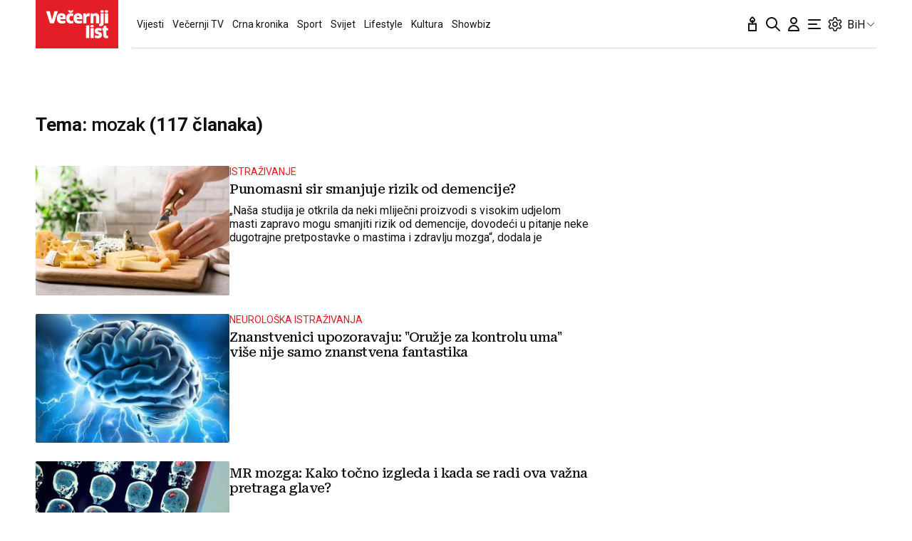

--- FILE ---
content_type: image/svg+xml
request_url: https://www.vecernji.ba/static/vlredesign/img/icons/facebook.svg
body_size: 869
content:
<svg height="24" viewBox="0 0 24 24" width="24" xmlns="http://www.w3.org/2000/svg"><path d="m4 12.04806c.00045336 1.9168.684572 3.77054 1.92939 5.22814 1.24483 1.4576 2.96872 2.4234 4.86183 2.7238v-5.6257h-2.04211v-2.32624h2.04453v-1.77085c-.04515-.41447.00152-.8338.13669-1.2282s.35553-.7542.64541-1.05384c.28989-.29965.6422-.53179 1.03191-.67994s.80727-.20867 1.223-.17726c.60375.00966 1.20745.06359 1.80305.16098v1.97934h-1.0174c-.173-.02265-.3488-.00615-.5144.04828-.16574.05443-.31708.14539-.44288.26618-.12581.12078-.22286.26829-.284.43162-.06113.16334-.08477.33832-.06918.51203v1.51166h2.23046l-.3566 2.32704h-1.87386v5.6249c1.51936-.2401 2.93816-.9106 4.08836-1.932 1.1502-1.0215 1.9836-2.3511 2.4016-3.8315.418-1.48036.403-3.04952-.0431-4.52167s-1.3048-2.78564-2.4742-3.78495c-1.1695-.999317-2.6008-1.642609-4.1245-1.853715-1.52372-.211106-3.07601.0188142-4.47311.66254-1.3971.643725-2.58048 1.674295-3.41006 2.969705-.82957 1.2954-1.27058581 2.80139-1.27083 4.33965z" fill="#959baf"/></svg>